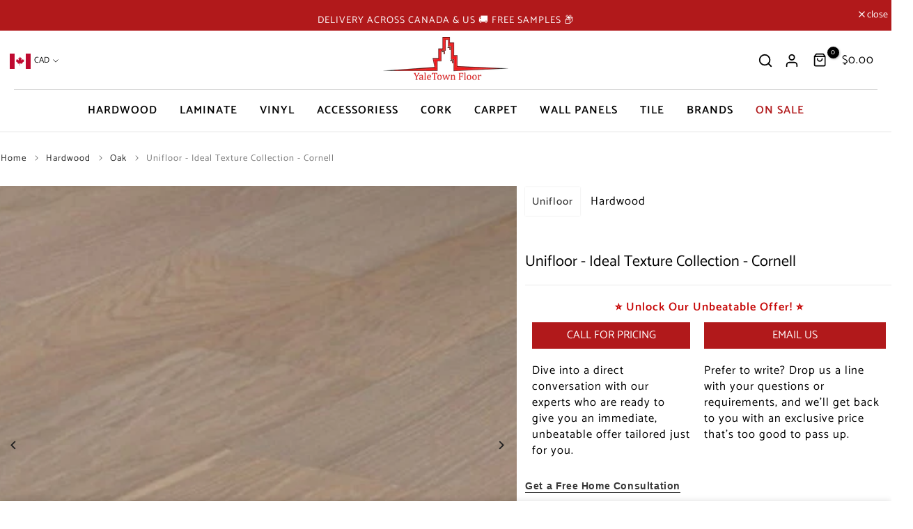

--- FILE ---
content_type: text/html; charset=utf-8
request_url: https://yaletownfloor.com/collections/all/carpet/?section_id=dropdown-menu
body_size: -254
content:
<div id="shopify-section-dropdown-menu" class="shopify-section">[nt_drop_split1]<link rel="stylesheet" href="//yaletownfloor.com/cdn/shop/t/51/assets/t4s-submenu.css?v=133802515811576213061727120952" media="all"><div class="t4s-menu-item"><a href="/collections/carpet">Carpet Tiles</a></div><div class="t4s-menu-item"><a href="/pages/carpet">Carpet Rolls</a></div>[nt_drop_split1]


</div>

--- FILE ---
content_type: text/css
request_url: https://yaletownfloor.com/cdn/shop/t/51/assets/blog.css?v=5961900226087445011727120952
body_size: 934
content:
.t4s-article-item .t4s-article-thumb{overflow:hidden;margin-bottom:15px}.t4s-article-item .t4s-article-title{font-size:20px;font-weight:400;line-height:24px;color:var(--secondary-color);margin-bottom:10px}.t4s-article-item .t4s-article-title a{color:inherit}.t4s-article-item .t4s-article-category{font-size:12px;font-weight:500;margin-bottom:5px;text-transform:uppercase}.t4s-article-item .t4s-article-tags,.t4s-article-item .t4s-article-metas{font-size:13px;font-weight:400;margin-bottom:10px;color:var(--text-color)}.t4s-article-item .t4s-article-comment a{color:var(--text-color)}.t4s-article-item .t4s-article-metas>div{display:inline-block;vertical-align:top;position:relative;padding-right:10px;margin-right:10px}.t4s-article-item .t4s-article-metas>div:last-child{padding-right:0;margin-right:0}.t4s-article-item .t4s-article-metas>div:not(:last-child):after{height:21px;width:1px;background-color:rgba(var(--border-color-rgb),.85);content:"";position:absolute;z-index:1;top:0;right:0;bottom:0;margin:auto}.t4s-article-item .t4s-article-content{font-size:13px;font-weight:400;color:var(--text-color);line-height:24px;margin-bottom:20px}.t4s-article-item .t4s-article-tags svg,.t4s-article-item .t4s-article-comment__icon svg,.t4s-article-item .t4s-article-author__icon svg{width:13px;height:auto;margin-right:10px;position:relative;top:2px}.t4s-article-item .t4s-article-btn a{font-size:12px;font-weight:400;line-height:24px;color:var(--secondary-color);display:inline-block;vertical-align:top;border-bottom:1px solid var(--secondary-color)}.t4s-article-item .t4s-article-time2,.t4s-article-item .t4s-article-time{position:absolute;top:12px;right:16px;width:110px;height:110px;border-radius:100%;background-color:var(--t4s-light-color);display:flex;align-items:center;justify-content:center;color:var(--secondary-color);flex-direction:column;z-index:3;pointer-events:none;font-weight:400;text-align:center}.t4s-article-item .t4s-article-time2{width:73px;height:73px}.t4s-article-item .t4s-article-time2 .t4s-article-time__top{font-size:20px;min-width:37px;margin-bottom:4px;border-bottom:1px solid rgba(var(--border-color-rgb),.85)}.t4s-article-item .t4s-article-time .t4s-article-time__top{font-size:12px;margin-bottom:3px;border-bottom:1px solid rgba(var(--border-color-rgb),.85)}.t4s-article-item .t4s-article-time2 .t4s-article-time__bottom,.t4s-article-item .t4s-article-time .t4s-article-time__bottom{font-size:12px;letter-spacing:1.2px;text-transform:uppercase;font-weight:400}.t4s-article-metafields{position:absolute;top:13px;left:15px;right:auto;z-index:3}.t4s-article-metafields__images,.t4s-article-metafields__video{width:50px;height:50px;border-radius:50%;background:#707274;color:var(--t4s-light-color);display:flex;align-items:center;justify-content:center;cursor:pointer;pointer-events:auto;transition:all .3s}.t4s-article-metafields__video svg{width:14px;height:auto;position:relative;left:2px;fill:currentColor}.t4s-article-metafields__video{margin-bottom:10px}.t4s-article-metafields__images svg{width:19px;height:auto;fill:currentColor}.t4s-blog-footer{margin-top:50px}.t4s-flickity-slider+.t4s-blog-footer.t4s-has-btn-load-more,.t4s-blog-footer.t4s-has-btn-none{display:none}.t4s-main-blog .t4s-prev-head{margin:40px 0}.t4s-article-design1 .t4s-article-content,.t4s-article-design2 .t4s-article-content{padding-bottom:20px;border-bottom:1px solid rgba(var(--border-color-rgb),.85)}.t4s-article-design2 .t4s-article-category>a{letter-spacing:1.2px}.t4s-article-design2 .t4s-article-btn a{font-size:10px;font-weight:500;text-transform:uppercase;letter-spacing:1px}.t4s-article-design3 .t4s-article-title{font-size:24px;line-height:30px}.t4s-article-design3 .t4s-article-category>a{letter-spacing:1.2px}.t4s-article-design3 .t4s-article-btn a{font-size:10px;font-weight:500;text-transform:uppercase;letter-spacing:1px}@media (min-width:1199px){.t4s-article-design3 .t4s-article-metafields__images,.t4s-article-design3 .t4s-article-metafields__video{width:36px;height:36px}.t4s-article-design3 .t4s-article-metafields__video svg{width:10px}.t4s-article-design3 .t4s-article-metafields__images svg{width:14px}.t4s-article-design3 .t4s-article-content__wrapper{position:absolute;bottom:0;z-index:3;color:var(--t4s-light-color);left:0;right:0;padding:0 15px 32px}.t4s-article-design3 .t4s-article-thumb{margin-bottom:0}.t4s-article-design3 .t4s-article-content__wrapper>div,.t4s-article-design3 .t4s-article-category>a,.t4s-article-design3 .t4s-article-tags>a,.t4s-article-design3 .t4s-article-comment a,.t4s-article-design3 .t4s-article-title{color:var(--t4s-light-color)}.t4s-article-design3 .t4s-article-metas>div:not(:last-child):after{background-color:var(--t4s-light-color)}.t4s-article-design3 .t4s-article-content{margin-bottom:15px}.t4s-article-design3 .t4s-article-btn a{color:var(--t4s-light-color);border-bottom:1px solid var(--t4s-light-color)}.t4s-article-design3 .t4s-article-content__wrapper>*{color:var(--t4s-light-color);z-index:5;position:relative}.t4s-article-design3 .t4s-article-content__wrapper:after{position:absolute;content:"";top:0;left:0;right:0;bottom:0;background:linear-gradient(0,#00000080,#fff0)}}.t4s-article-design4 .t4s-article-thumb{margin-bottom:0}.t4s-article-design4 .t4s-article-item__odd .t4s-article-btn a{font-weight:500}.t4s-article-design4 .t4s-article-date2,.t4s-article-design4 .t4s-article-date{position:absolute;top:-2px;right:-2px;border-radius:0;width:110px;height:76px;z-index:5;padding:10px 20px;border:2px solid rgba(var(--border-color-rgb),.85);display:flex;justify-content:space-between;font-size:20px;color:var(--secondary-color);font-weight:500;background-color:var(--t4s-light-color)}.t4s-article-design4 .t4s-article-date{width:130px;height:100px;font-size:14px;padding:10px}.t4s-article-design4 .t4s-article-date__bottom{display:flex;justify-content:flex-end;align-items:flex-end;font-size:14px;text-transform:uppercase}.t4s-article-design4 .t4s-article-date:before,.t4s-article-design4 .t4s-article-date2:before{width:58px;height:1px;background-color:rgba(var(--border-color-rgb),.85);content:"";position:absolute;z-index:1;left:22px;top:36px;transform:rotate(-45deg)}.t4s-article-design4 .t4s-article-date:before{width:70px;left:34px;top:50px}.t4s-article-design4 .t4s-article-item__even .t4s-article-date2,.t4s-article-design4 .t4s-article-item__even .t4s-article-date{display:none}.t4s-article-design4 .t4s-article-item__odd .t4s-article-inner{border:2px solid rgba(var(--border-color-rgb),.85)}.t4s-article-design4 .t4s-article-metas{position:relative;padding-bottom:20px}.t4s-article-design4 .t4s-article-metas:after{position:absolute;content:"";bottom:0;left:0;width:50px;height:2px;background-color:rgba(var(--border-color-rgb),.85)}.t4s-text-center.t4s-article-design4 .t4s-article-metas:after{right:0;margin:0 auto}.t4s-article-design4 .t4s-article-item__even .t4s-article-title{font-size:24px;line-height:30px}.t4s-article-design4 .t4s-article-item__even .t4s-article-thumb{margin-bottom:15px}.t4s-article-design4 .t4s-article-item__odd .t4s-article-content__wrapper{padding:20px 10px}@media (min-width:1199px){.t4s-article-design4 .t4s-article-metafields__images,.t4s-article-design4 .t4s-article-metafields__video{width:36px;height:36px}.t4s-article-design4 .t4s-article-metafields__video svg{width:10px}.t4s-article-design4 .t4s-article-metafields__images svg{width:14px}.t4s-article-design4 .t4s-article-item__odd .t4s-article-content__wrapper{position:absolute;top:0;right:0;bottom:0;left:0;background:var(--t4s-light-color);z-index:4;display:flex;flex-direction:column;justify-content:flex-end;padding:0 34px 25px}.t4s-article-design4 .t4s-article-item__even .t4s-article-thumb{margin-bottom:0}.t4s-article-design4 .t4s-article-item__even .t4s-article-content__wrapper{position:absolute;bottom:0;z-index:3;color:var(--t4s-light-color);left:0;right:0;padding:0 34px 25px}.t4s-article-design4 .t4s-article-item__even .t4s-article-content__wrapper>div,.t4s-article-design4 .t4s-article-item__even .t4s-article-category>a,.t4s-article-design4 .t4s-article-item__even .t4s-article-tags>a,.t4s-article-design4 .t4s-article-item__even .t4s-article-comment a,.t4s-article-design4 .t4s-article-item__even .t4s-article-title{color:var(--t4s-light-color)}.t4s-article-design4 .t4s-article-item__even .t4s-article-metas:after,.t4s-article-design4 .t4s-article-item__even .t4s-article-metas>div:not(:last-child):after{background-color:var(--t4s-light-color)}.t4s-article-design4 .t4s-article-item__even .t4s-article-btn a{color:var(--t4s-light-color);border-bottom:1px solid var(--t4s-light-color)}.t4s-article-design4 .t4s-article-item__even .t4s-article-content__wrapper>*{color:var(--t4s-light-color);z-index:5;position:relative}.t4s-article-design4 .t4s-article-item__even .t4s-article-content__wrapper:after{position:absolute;content:"";top:0;left:0;right:0;bottom:0;background:linear-gradient(0,#00000080,#fff0)}}.t4s-article-design5 .t4s-article-time{position:static;width:auto;height:auto;background:transparent;display:block;text-align:inherit;font-size:12px;color:var(--secondary-color);text-transform:uppercase;font-weight:500}.t4s-article-design5 .t4s-article-title{font-size:26px;line-height:30px}.t4s-article-design5 .t4s-article-text__by,.t4s-article-design5 .t4s-article-comment__icon svg,.t4s-article-design5 .t4s-article-author__icon svg{color:var(--secondary-color)}.t4s-article-design5 .t4s-article-metas>div{font-size:14px}.t4s-article-design5 .t4s-article-comment__icon svg,.t4s-article-design5 .t4s-article-author__icon svg{width:14px}.t4s-article-design6 .t4s-article-btn a{font-size:13px}@media (min-width:1199px){.t4s-article-design6 .t4s-article-metafields__images,.t4s-article-design6 .t4s-article-metafields__video{width:36px;height:36px}.t4s-article-design6 .t4s-article-metafields__video svg{width:10px}.t4s-article-design6 .t4s-article-metafields__images svg{width:14px}.t4s-article-design6 .t4s-article-content__wrapper{position:absolute;bottom:0;z-index:3;color:var(--t4s-light-color);left:0;right:0;padding:0 15px 34px}.t4s-article-design6 .t4s-article-thumb{margin-bottom:0}.t4s-article-design6 .t4s-article-content__wrapper>div,.t4s-article-design6 .t4s-article-category>a,.t4s-article-design6 .t4s-article-tags>a,.t4s-article-design6 .t4s-article-comment a,.t4s-article-design6 .t4s-article-title{color:var(--t4s-light-color)}.t4s-article-design6 .t4s-article-metas>div:not(:last-child):after{background-color:var(--t4s-light-color)}.t4s-article-design6 .t4s-article-content{margin-bottom:15px}.t4s-article-design6 .t4s-article-btn a{color:var(--t4s-light-color);border-bottom:1px solid var(--t4s-light-color)}.t4s-article-design6 .t4s-article-content__wrapper>*{color:var(--t4s-light-color);z-index:5;position:relative}.t4s-article-design6 .t4s-article-content__wrapper:after{position:absolute;content:"";top:0;left:0;right:0;bottom:0;background:linear-gradient(0,#00000080,#fff0)}}.t4s-article-design7 .t4s-article-title{font-size:22px;font-weight:300}.t4s-article-design8 .t4s-article-title{font-size:30px;font-weight:300;line-height:30px}.t4s-article-design8 .t4s-article-btn a{font-size:13px;font-weight:500}.t4s-article-design9 .t4s-article-thumb,.t4s-article-design9 .t4s-article-content__wrapper{width:50%;margin:0}.t4s-article-design9 .t4s-article-content__wrapper{padding:18px}.t4s-article-design9 .t4s-article-title{font-size:30px;font-weight:300;margin-bottom:15px;line-height:30px}.t4s-article-design9 .t4s-article-btn a{font-size:13px;font-weight:500}.t4s-article-design9 .t4s-article-metas,.t4s-article-design9 .t4s-article-content{margin-bottom:15px}@media (max-width:767px){.t4s-article-design9 .t4s-article-thumb,.t4s-article-design9 .t4s-article-content__wrapper{width:100%;margin:0}.t4s-article-design9 .t4s-article-inner{flex-direction:column}.t4s-article-design9 .t4s-article-content__wrapper{padding:18px 0}}.t4s-article-design10 .t4s-article-btn a{font-size:13px}.t4s-article-design10 .t4s-article-title{font-size:22px;font-weight:300}@media (min-width:1199px){.t4s-article-design10 .t4s-col-item:nth-child(3n+1){width:100%}.t4s-article-design10 .t4s-col-item:nth-child(3n+1) .t4s-article-thumb{margin-bottom:0}.t4s-article-design10 .t4s-col-item:nth-child(3n+1) .t4s-article-title{font-size:30px;line-height:30px}.t4s-article-design10 .t4s-col-item:nth-child(3n+1) .t4s-article-content__wrapper{position:absolute;bottom:0;z-index:3;color:var(--t4s-light-color);left:0;right:0;padding:0 15px 49px;text-align:center}.t4s-article-design10 .t4s-col-item:nth-child(3n+1) .t4s-article-content__wrapper>div,.t4s-article-design10 .t4s-col-item:nth-child(3n+1) .t4s-article-category>a,.t4s-article-design10 .t4s-col-item:nth-child(3n+1) .t4s-article-tags>a,.t4s-article-design10 .t4s-col-item:nth-child(3n+1) .t4s-article-comment a,.t4s-article-design10 .t4s-col-item:nth-child(3n+1) .t4s-article-title{color:var(--t4s-light-color)}.t4s-article-design10 .t4s-col-item:nth-child(3n+1) .t4s-article-metas>div:not(:last-child):after{background-color:var(--t4s-light-color)}.t4s-article-design10 .t4s-col-item:nth-child(3n+1) .t4s-article-content{margin-bottom:15px}.t4s-article-design10 .t4s-col-item:nth-child(3n+1) .t4s-article-btn a{color:var(--t4s-light-color);border-bottom:1px solid var(--t4s-light-color)}.t4s-article-design10 .t4s-col-item:nth-child(3n+1) .t4s-article-content__wrapper>*{color:var(--t4s-light-color);z-index:5;position:relative}.t4s-article-design10 .t4s-col-item:nth-child(3n+1) .t4s-article-content__wrapper:after{position:absolute;content:"";top:0;left:0;right:0;bottom:0;background:linear-gradient(0,#00000080,#fff0)}}@media (-moz-touch-enabled: 0),(hover: hover) and (min-width: 1025px){.t4s-article-item .t4s-article-btn a:hover{color:var(--accent-color);border-color:var(--accent-color)}.t4s-article-metafields__images:hover,.t4s-article-metafields__video:hover{background:var(--accent-color)}.t4s-article-item .t4s-article-tags a:hover,.t4s-article-item .t4s-article-category a:hover,.t4s-article-item .t4s-article-title a:hover,.t4s-article-item .t4s-article-comment a:hover,.t4s-article-item .t4s-article-title:hover{color:var(--accent-color)}}
/*# sourceMappingURL=/cdn/shop/t/51/assets/blog.css.map?v=5961900226087445011727120952 */


--- FILE ---
content_type: text/javascript; charset=utf-8
request_url: https://yaletownfloor.com/products/unifloor-ideal-texture-collection-cornell.js?app=product-samples
body_size: 867
content:
{"id":8666107609410,"title":"Unifloor - Ideal Texture Collection - Cornell","handle":"unifloor-ideal-texture-collection-cornell","description":"\u003ch2 data-mce-fragment=\"1\"\u003eContemporary Elegance: Unifloor Ideal Texture Collection - Cornel\u003c\/h2\u003e\n\u003cp data-mce-fragment=\"1\"\u003eUnifloor - Ideal Texture Collection - Cornel is a superb choice for homeowners seeking to add a touch of contemporary elegance to their home. Crafted from high-quality oak, this flooring option offers a modern look with its distinct texture and subtle color variations. The 7\" width and 71\" maximum length planks provide a sleek and cohesive appearance, perfect for updating the ambiance of your living room, bedroom, or kitchen.\u003c\/p\u003e\n\u003ch3 data-mce-fragment=\"1\"\u003eDurability and Easy Installation\u003c\/h3\u003e\n\u003cp data-mce-fragment=\"1\"\u003eCornel flooring from the Unifloor Ideal Texture Collection is designed for both aesthetics and longevity. With a 12 mm thickness and a 1.5 mm wear layer, it ensures durability and resistance to everyday wear and tear. The 4-sided micro-V bevels add a touch of sophistication, while the tongue \u0026amp; groove or glued down installation options offer flexibility for your installation needs. Enjoy peace of mind with a lifetime limited structural warranty and a 25-year limited residential wear warranty, ensuring your floors maintain their contemporary appeal for years to come.\u003c\/p\u003e","published_at":"2023-09-12T15:53:32-07:00","created_at":"2023-09-12T15:29:34-07:00","vendor":"Unifloor","type":"Hardwood","tags":["Engineered Hardwood","free-sample","Hardwood","installation"],"price":0,"price_min":0,"price_max":0,"available":true,"price_varies":false,"compare_at_price":null,"compare_at_price_min":0,"compare_at_price_max":0,"compare_at_price_varies":false,"variants":[{"id":46720802718018,"title":"Default Title","option1":"Default Title","option2":null,"option3":null,"sku":"MT 1225","requires_shipping":true,"taxable":true,"featured_image":null,"available":true,"name":"Unifloor - Ideal Texture Collection - Cornell","public_title":null,"options":["Default Title"],"price":0,"weight":35270,"compare_at_price":null,"inventory_management":"shopify","barcode":null,"requires_selling_plan":false,"selling_plan_allocations":[]}],"images":["\/\/cdn.shopify.com\/s\/files\/1\/0745\/6306\/0034\/files\/unifloor-ideal-texture-collection-cornell-hardwood-143430.jpg?v=1721702882","\/\/cdn.shopify.com\/s\/files\/1\/0745\/6306\/0034\/files\/unifloor-ideal-texture-collection-cornell-hardwood-800207.jpg?v=1721702882"],"featured_image":"\/\/cdn.shopify.com\/s\/files\/1\/0745\/6306\/0034\/files\/unifloor-ideal-texture-collection-cornell-hardwood-143430.jpg?v=1721702882","options":[{"name":"Title","position":1,"values":["Default Title"]}],"url":"\/products\/unifloor-ideal-texture-collection-cornell","media":[{"alt":"Unifloor - Ideal Texture Collection - Cornell - Hardwood","id":38808507416898,"position":1,"preview_image":{"aspect_ratio":1.798,"height":416,"width":748,"src":"https:\/\/cdn.shopify.com\/s\/files\/1\/0745\/6306\/0034\/files\/unifloor-ideal-texture-collection-cornell-hardwood-143430.jpg?v=1721702882"},"aspect_ratio":1.798,"height":416,"media_type":"image","src":"https:\/\/cdn.shopify.com\/s\/files\/1\/0745\/6306\/0034\/files\/unifloor-ideal-texture-collection-cornell-hardwood-143430.jpg?v=1721702882","width":748},{"alt":"Unifloor - Ideal Texture Collection - Cornell - Hardwood","id":38808507449666,"position":2,"preview_image":{"aspect_ratio":1.778,"height":900,"width":1600,"src":"https:\/\/cdn.shopify.com\/s\/files\/1\/0745\/6306\/0034\/files\/unifloor-ideal-texture-collection-cornell-hardwood-800207.jpg?v=1721702882"},"aspect_ratio":1.778,"height":900,"media_type":"image","src":"https:\/\/cdn.shopify.com\/s\/files\/1\/0745\/6306\/0034\/files\/unifloor-ideal-texture-collection-cornell-hardwood-800207.jpg?v=1721702882","width":1600}],"requires_selling_plan":false,"selling_plan_groups":[]}

--- FILE ---
content_type: text/javascript
request_url: https://yaletownfloor.com/cdn/shop/t/51/assets/custom.js?v=28052430677426365541757180571
body_size: 660
content:
jQuery_T4NT(document).ready(function($){localStorage.setItem("T4Currency",$(".t4s-top-bar__currencies").find("span.flagst4").text());function getGeo(){var myHeaders=new Headers;myHeaders.append("pragma","no-cache"),myHeaders.append("cache-control","no-cache");var myInit={method:"GET",headers:myHeaders};localStorage.removeItem("user_region"),fetch("http://ipwho.is/",myInit).then(response=>response.json()).then(data=>{localStorage.setItem("user_region",data.region_code)}).catch(error=>{console.error("Error fetching country information:",error)})}function getCookie(name){const parts=`; ${document.cookie}`.split(`; ${name}=`);if(parts.length===2)return parts.pop().split(";").shift()}function totalPrice(){var sqft_per_box=$(".sqft_input_js").attr("min"),box2=parseFloat($(".box_input_js").val()),qty=Math.ceil(sqft_per_box*box2);qty<sqft_per_box&&(qty=sqft_per_box),$(".qty_input_js").val(qty);var price=parseFloat($(".qty_input_js").data("price")),total=qty*price;$(".estimated-cost").html(T4SThemeSP.Currency?.formatMoney(total))}function calculate_Waste_Factor(){var perc=parseFloat($(".waste_input_js").val())/100,sqft_per_box=$(".sqft_input_js").attr("min"),sqft=parseFloat($(".sqft_input_js").val()),waste_factor=sqft*perc;$(".waste_input_js").is(":checked")&&(sqft=sqft+waste_factor,$("#waste-factor-total span").html(waste_factor.toFixed(2)));var box2=Math.ceil(sqft/sqft_per_box);(box2<=0||isNaN(box2))&&(box2=1),$(".box_input_js").val(box2),totalPrice()}$("body").on("input change",".sqft_input_js",function(evt){var sqft_per_box=$(".sqft_input_js").attr("min"),sqft=parseFloat($(this).val());box=Math.ceil(sqft/sqft_per_box),(box<=0||isNaN(box))&&(box=1),$(".box_input_js").val(box),sqft<sqft_per_box||isNaN(sqft)?$(".min-qty-error").removeClass("hide"):$(".min-qty-error").addClass("hide"),calculate_Waste_Factor()}),$("body").on("input change",".box_input_js",function(evt){var box2=parseInt($(this).val()),sqft_per_box=$(".sqft_input_js").attr("min"),sqft=sqft_per_box*box2;$(".sqft_input_js").val(sqft),$(".min-qty-error").addClass("hide"),calculate_Waste_Factor()}),$("body").on("change",".waste_input_js",function(evt){$(this).is(":checked")?$("#waste-factor-total").removeClass("hide"):$("#waste-factor-total").addClass("hide"),calculate_Waste_Factor()}),$("body").on("click",".cal_coverage_js",function(evt){$("#coverage-calculate").removeClass("hidden")}),$("body").on("click",".coverage-calculate-close",function(evt){$("#coverage-calculate").addClass("hidden")}),$("body").on("click",".add_row_js",function(evt){var html=`<div class="flex items-center justify-between mb-2 text-black uppercase text-xxs coverage-area-group">
              <div class="w-1/4 coverage-length">
              <input type="number" min="1" step=".01" placeholder="LENGTH" class="coverage_length w-full px-3 py-2 coverage-length-input bg-black/10"></div>
              <div class="text-xs coverage-symbol">\u2715</div>
              <div class="w-1/4 coverage-width">
              <input type="number" min="1" step=".01" placeholder="WIDTH" class="coverage_width w-full px-3 py-2 coverage-width-input bg-black/10"></div>
              <div class="text-xs coverage-symbol">=</div>
              <div class="w-1/3 coverage-area">
                <input type="number" disabled="disabled" class="coverage_area w-full px-3 py-2 coverage-area-output bg-black/20">
              </div>
            </div>`;$(".coverage-area-wrap").append(html)});function total_coverageArea(){var total=0;$(".coverage-area-wrap .coverage_area").each(function(){var value=parseFloat($(this).val());value>0&&(total=total+value)}),total>0&&$(".coverage-area-final").val(total)}$("body").on("input change",".coverage-area-wrap .coverage_width, .coverage-area-wrap .coverage_length",function(evt){var parent=$(this).parents(".coverage-area-group"),length=parseFloat(parent.find("input.coverage_length").val()),width=parseFloat(parent.find("input.coverage_width").val()),area=length*width;area=area.toFixed(2),parent.find("input.coverage_area").val(area),total_coverageArea()}),$("body").on("click",".use-coverage_js",function(evt){var coverage_area=parseFloat($(".coverage-area-final").val()).toFixed(2);coverage_area>0&&($(".sqft_input_js").val(coverage_area),$(".sqft_input_js").trigger("input"),$("#coverage-calculate").addClass("hidden"))});async function loading(){for(;$(document)[0].readyState!=="complete";)await new Promise(resolve=>setTimeout(resolve,1e3));return!0}totalPrice()});
//# sourceMappingURL=/cdn/shop/t/51/assets/custom.js.map?v=28052430677426365541757180571


--- FILE ---
content_type: text/javascript; charset=utf-8
request_url: https://yaletownfloor.com/products/unifloor-ideal-texture-collection-cornell.js
body_size: 754
content:
{"id":8666107609410,"title":"Unifloor - Ideal Texture Collection - Cornell","handle":"unifloor-ideal-texture-collection-cornell","description":"\u003ch2 data-mce-fragment=\"1\"\u003eContemporary Elegance: Unifloor Ideal Texture Collection - Cornel\u003c\/h2\u003e\n\u003cp data-mce-fragment=\"1\"\u003eUnifloor - Ideal Texture Collection - Cornel is a superb choice for homeowners seeking to add a touch of contemporary elegance to their home. Crafted from high-quality oak, this flooring option offers a modern look with its distinct texture and subtle color variations. The 7\" width and 71\" maximum length planks provide a sleek and cohesive appearance, perfect for updating the ambiance of your living room, bedroom, or kitchen.\u003c\/p\u003e\n\u003ch3 data-mce-fragment=\"1\"\u003eDurability and Easy Installation\u003c\/h3\u003e\n\u003cp data-mce-fragment=\"1\"\u003eCornel flooring from the Unifloor Ideal Texture Collection is designed for both aesthetics and longevity. With a 12 mm thickness and a 1.5 mm wear layer, it ensures durability and resistance to everyday wear and tear. The 4-sided micro-V bevels add a touch of sophistication, while the tongue \u0026amp; groove or glued down installation options offer flexibility for your installation needs. Enjoy peace of mind with a lifetime limited structural warranty and a 25-year limited residential wear warranty, ensuring your floors maintain their contemporary appeal for years to come.\u003c\/p\u003e","published_at":"2023-09-12T15:53:32-07:00","created_at":"2023-09-12T15:29:34-07:00","vendor":"Unifloor","type":"Hardwood","tags":["Engineered Hardwood","free-sample","Hardwood","installation"],"price":0,"price_min":0,"price_max":0,"available":true,"price_varies":false,"compare_at_price":null,"compare_at_price_min":0,"compare_at_price_max":0,"compare_at_price_varies":false,"variants":[{"id":46720802718018,"title":"Default Title","option1":"Default Title","option2":null,"option3":null,"sku":"MT 1225","requires_shipping":true,"taxable":true,"featured_image":null,"available":true,"name":"Unifloor - Ideal Texture Collection - Cornell","public_title":null,"options":["Default Title"],"price":0,"weight":35270,"compare_at_price":null,"inventory_management":"shopify","barcode":null,"requires_selling_plan":false,"selling_plan_allocations":[]}],"images":["\/\/cdn.shopify.com\/s\/files\/1\/0745\/6306\/0034\/files\/unifloor-ideal-texture-collection-cornell-hardwood-143430.jpg?v=1721702882","\/\/cdn.shopify.com\/s\/files\/1\/0745\/6306\/0034\/files\/unifloor-ideal-texture-collection-cornell-hardwood-800207.jpg?v=1721702882"],"featured_image":"\/\/cdn.shopify.com\/s\/files\/1\/0745\/6306\/0034\/files\/unifloor-ideal-texture-collection-cornell-hardwood-143430.jpg?v=1721702882","options":[{"name":"Title","position":1,"values":["Default Title"]}],"url":"\/products\/unifloor-ideal-texture-collection-cornell","media":[{"alt":"Unifloor - Ideal Texture Collection - Cornell - Hardwood","id":38808507416898,"position":1,"preview_image":{"aspect_ratio":1.798,"height":416,"width":748,"src":"https:\/\/cdn.shopify.com\/s\/files\/1\/0745\/6306\/0034\/files\/unifloor-ideal-texture-collection-cornell-hardwood-143430.jpg?v=1721702882"},"aspect_ratio":1.798,"height":416,"media_type":"image","src":"https:\/\/cdn.shopify.com\/s\/files\/1\/0745\/6306\/0034\/files\/unifloor-ideal-texture-collection-cornell-hardwood-143430.jpg?v=1721702882","width":748},{"alt":"Unifloor - Ideal Texture Collection - Cornell - Hardwood","id":38808507449666,"position":2,"preview_image":{"aspect_ratio":1.778,"height":900,"width":1600,"src":"https:\/\/cdn.shopify.com\/s\/files\/1\/0745\/6306\/0034\/files\/unifloor-ideal-texture-collection-cornell-hardwood-800207.jpg?v=1721702882"},"aspect_ratio":1.778,"height":900,"media_type":"image","src":"https:\/\/cdn.shopify.com\/s\/files\/1\/0745\/6306\/0034\/files\/unifloor-ideal-texture-collection-cornell-hardwood-800207.jpg?v=1721702882","width":1600}],"requires_selling_plan":false,"selling_plan_groups":[]}

--- FILE ---
content_type: text/javascript; charset=utf-8
request_url: https://yaletownfloor.com/products/unifloor-ideal-texture-collection-cornell.js
body_size: 702
content:
{"id":8666107609410,"title":"Unifloor - Ideal Texture Collection - Cornell","handle":"unifloor-ideal-texture-collection-cornell","description":"\u003ch2 data-mce-fragment=\"1\"\u003eContemporary Elegance: Unifloor Ideal Texture Collection - Cornel\u003c\/h2\u003e\n\u003cp data-mce-fragment=\"1\"\u003eUnifloor - Ideal Texture Collection - Cornel is a superb choice for homeowners seeking to add a touch of contemporary elegance to their home. Crafted from high-quality oak, this flooring option offers a modern look with its distinct texture and subtle color variations. The 7\" width and 71\" maximum length planks provide a sleek and cohesive appearance, perfect for updating the ambiance of your living room, bedroom, or kitchen.\u003c\/p\u003e\n\u003ch3 data-mce-fragment=\"1\"\u003eDurability and Easy Installation\u003c\/h3\u003e\n\u003cp data-mce-fragment=\"1\"\u003eCornel flooring from the Unifloor Ideal Texture Collection is designed for both aesthetics and longevity. With a 12 mm thickness and a 1.5 mm wear layer, it ensures durability and resistance to everyday wear and tear. The 4-sided micro-V bevels add a touch of sophistication, while the tongue \u0026amp; groove or glued down installation options offer flexibility for your installation needs. Enjoy peace of mind with a lifetime limited structural warranty and a 25-year limited residential wear warranty, ensuring your floors maintain their contemporary appeal for years to come.\u003c\/p\u003e","published_at":"2023-09-12T15:53:32-07:00","created_at":"2023-09-12T15:29:34-07:00","vendor":"Unifloor","type":"Hardwood","tags":["Engineered Hardwood","free-sample","Hardwood","installation"],"price":0,"price_min":0,"price_max":0,"available":true,"price_varies":false,"compare_at_price":null,"compare_at_price_min":0,"compare_at_price_max":0,"compare_at_price_varies":false,"variants":[{"id":46720802718018,"title":"Default Title","option1":"Default Title","option2":null,"option3":null,"sku":"MT 1225","requires_shipping":true,"taxable":true,"featured_image":null,"available":true,"name":"Unifloor - Ideal Texture Collection - Cornell","public_title":null,"options":["Default Title"],"price":0,"weight":35270,"compare_at_price":null,"inventory_management":"shopify","barcode":null,"requires_selling_plan":false,"selling_plan_allocations":[]}],"images":["\/\/cdn.shopify.com\/s\/files\/1\/0745\/6306\/0034\/files\/unifloor-ideal-texture-collection-cornell-hardwood-143430.jpg?v=1721702882","\/\/cdn.shopify.com\/s\/files\/1\/0745\/6306\/0034\/files\/unifloor-ideal-texture-collection-cornell-hardwood-800207.jpg?v=1721702882"],"featured_image":"\/\/cdn.shopify.com\/s\/files\/1\/0745\/6306\/0034\/files\/unifloor-ideal-texture-collection-cornell-hardwood-143430.jpg?v=1721702882","options":[{"name":"Title","position":1,"values":["Default Title"]}],"url":"\/products\/unifloor-ideal-texture-collection-cornell","media":[{"alt":"Unifloor - Ideal Texture Collection - Cornell - Hardwood","id":38808507416898,"position":1,"preview_image":{"aspect_ratio":1.798,"height":416,"width":748,"src":"https:\/\/cdn.shopify.com\/s\/files\/1\/0745\/6306\/0034\/files\/unifloor-ideal-texture-collection-cornell-hardwood-143430.jpg?v=1721702882"},"aspect_ratio":1.798,"height":416,"media_type":"image","src":"https:\/\/cdn.shopify.com\/s\/files\/1\/0745\/6306\/0034\/files\/unifloor-ideal-texture-collection-cornell-hardwood-143430.jpg?v=1721702882","width":748},{"alt":"Unifloor - Ideal Texture Collection - Cornell - Hardwood","id":38808507449666,"position":2,"preview_image":{"aspect_ratio":1.778,"height":900,"width":1600,"src":"https:\/\/cdn.shopify.com\/s\/files\/1\/0745\/6306\/0034\/files\/unifloor-ideal-texture-collection-cornell-hardwood-800207.jpg?v=1721702882"},"aspect_ratio":1.778,"height":900,"media_type":"image","src":"https:\/\/cdn.shopify.com\/s\/files\/1\/0745\/6306\/0034\/files\/unifloor-ideal-texture-collection-cornell-hardwood-800207.jpg?v=1721702882","width":1600}],"requires_selling_plan":false,"selling_plan_groups":[]}

--- FILE ---
content_type: text/javascript; charset=utf-8
request_url: https://yaletownfloor.com/products/unifloor-ideal-texture-collection-cornell.js?app=product-samples
body_size: 201
content:
{"id":8666107609410,"title":"Unifloor - Ideal Texture Collection - Cornell","handle":"unifloor-ideal-texture-collection-cornell","description":"\u003ch2 data-mce-fragment=\"1\"\u003eContemporary Elegance: Unifloor Ideal Texture Collection - Cornel\u003c\/h2\u003e\n\u003cp data-mce-fragment=\"1\"\u003eUnifloor - Ideal Texture Collection - Cornel is a superb choice for homeowners seeking to add a touch of contemporary elegance to their home. Crafted from high-quality oak, this flooring option offers a modern look with its distinct texture and subtle color variations. The 7\" width and 71\" maximum length planks provide a sleek and cohesive appearance, perfect for updating the ambiance of your living room, bedroom, or kitchen.\u003c\/p\u003e\n\u003ch3 data-mce-fragment=\"1\"\u003eDurability and Easy Installation\u003c\/h3\u003e\n\u003cp data-mce-fragment=\"1\"\u003eCornel flooring from the Unifloor Ideal Texture Collection is designed for both aesthetics and longevity. With a 12 mm thickness and a 1.5 mm wear layer, it ensures durability and resistance to everyday wear and tear. The 4-sided micro-V bevels add a touch of sophistication, while the tongue \u0026amp; groove or glued down installation options offer flexibility for your installation needs. Enjoy peace of mind with a lifetime limited structural warranty and a 25-year limited residential wear warranty, ensuring your floors maintain their contemporary appeal for years to come.\u003c\/p\u003e","published_at":"2023-09-12T15:53:32-07:00","created_at":"2023-09-12T15:29:34-07:00","vendor":"Unifloor","type":"Hardwood","tags":["Engineered Hardwood","free-sample","Hardwood","installation"],"price":0,"price_min":0,"price_max":0,"available":true,"price_varies":false,"compare_at_price":null,"compare_at_price_min":0,"compare_at_price_max":0,"compare_at_price_varies":false,"variants":[{"id":46720802718018,"title":"Default Title","option1":"Default Title","option2":null,"option3":null,"sku":"MT 1225","requires_shipping":true,"taxable":true,"featured_image":null,"available":true,"name":"Unifloor - Ideal Texture Collection - Cornell","public_title":null,"options":["Default Title"],"price":0,"weight":35270,"compare_at_price":null,"inventory_management":"shopify","barcode":null,"requires_selling_plan":false,"selling_plan_allocations":[]}],"images":["\/\/cdn.shopify.com\/s\/files\/1\/0745\/6306\/0034\/files\/unifloor-ideal-texture-collection-cornell-hardwood-143430.jpg?v=1721702882","\/\/cdn.shopify.com\/s\/files\/1\/0745\/6306\/0034\/files\/unifloor-ideal-texture-collection-cornell-hardwood-800207.jpg?v=1721702882"],"featured_image":"\/\/cdn.shopify.com\/s\/files\/1\/0745\/6306\/0034\/files\/unifloor-ideal-texture-collection-cornell-hardwood-143430.jpg?v=1721702882","options":[{"name":"Title","position":1,"values":["Default Title"]}],"url":"\/products\/unifloor-ideal-texture-collection-cornell","media":[{"alt":"Unifloor - Ideal Texture Collection - Cornell - Hardwood","id":38808507416898,"position":1,"preview_image":{"aspect_ratio":1.798,"height":416,"width":748,"src":"https:\/\/cdn.shopify.com\/s\/files\/1\/0745\/6306\/0034\/files\/unifloor-ideal-texture-collection-cornell-hardwood-143430.jpg?v=1721702882"},"aspect_ratio":1.798,"height":416,"media_type":"image","src":"https:\/\/cdn.shopify.com\/s\/files\/1\/0745\/6306\/0034\/files\/unifloor-ideal-texture-collection-cornell-hardwood-143430.jpg?v=1721702882","width":748},{"alt":"Unifloor - Ideal Texture Collection - Cornell - Hardwood","id":38808507449666,"position":2,"preview_image":{"aspect_ratio":1.778,"height":900,"width":1600,"src":"https:\/\/cdn.shopify.com\/s\/files\/1\/0745\/6306\/0034\/files\/unifloor-ideal-texture-collection-cornell-hardwood-800207.jpg?v=1721702882"},"aspect_ratio":1.778,"height":900,"media_type":"image","src":"https:\/\/cdn.shopify.com\/s\/files\/1\/0745\/6306\/0034\/files\/unifloor-ideal-texture-collection-cornell-hardwood-800207.jpg?v=1721702882","width":1600}],"requires_selling_plan":false,"selling_plan_groups":[]}